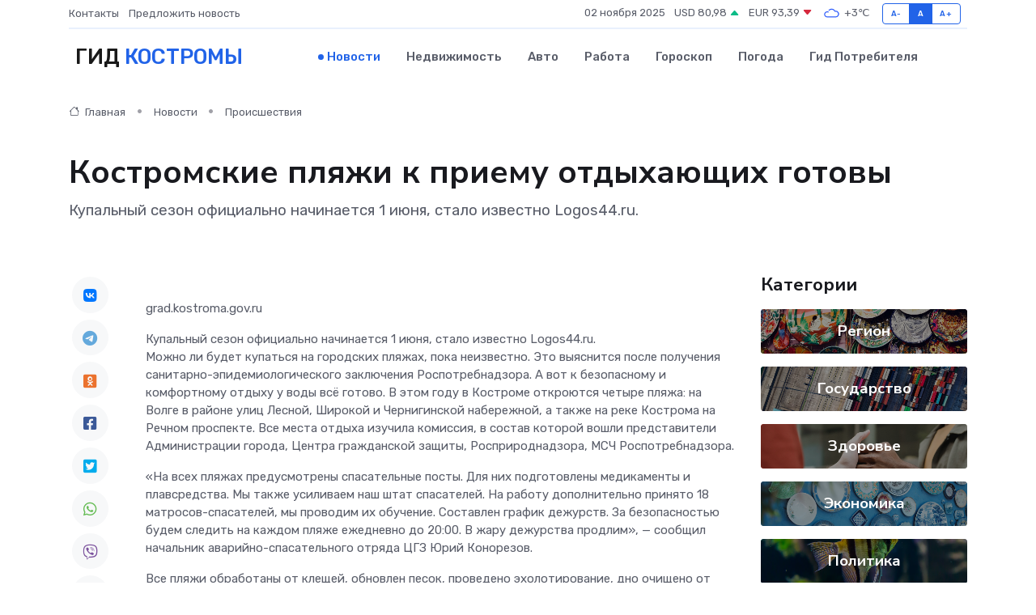

--- FILE ---
content_type: text/html; charset=utf-8
request_url: https://www.google.com/recaptcha/api2/aframe
body_size: 267
content:
<!DOCTYPE HTML><html><head><meta http-equiv="content-type" content="text/html; charset=UTF-8"></head><body><script nonce="Tbva8gylROH8WdxyIBPLvA">/** Anti-fraud and anti-abuse applications only. See google.com/recaptcha */ try{var clients={'sodar':'https://pagead2.googlesyndication.com/pagead/sodar?'};window.addEventListener("message",function(a){try{if(a.source===window.parent){var b=JSON.parse(a.data);var c=clients[b['id']];if(c){var d=document.createElement('img');d.src=c+b['params']+'&rc='+(localStorage.getItem("rc::a")?sessionStorage.getItem("rc::b"):"");window.document.body.appendChild(d);sessionStorage.setItem("rc::e",parseInt(sessionStorage.getItem("rc::e")||0)+1);localStorage.setItem("rc::h",'1762095835388');}}}catch(b){}});window.parent.postMessage("_grecaptcha_ready", "*");}catch(b){}</script></body></html>